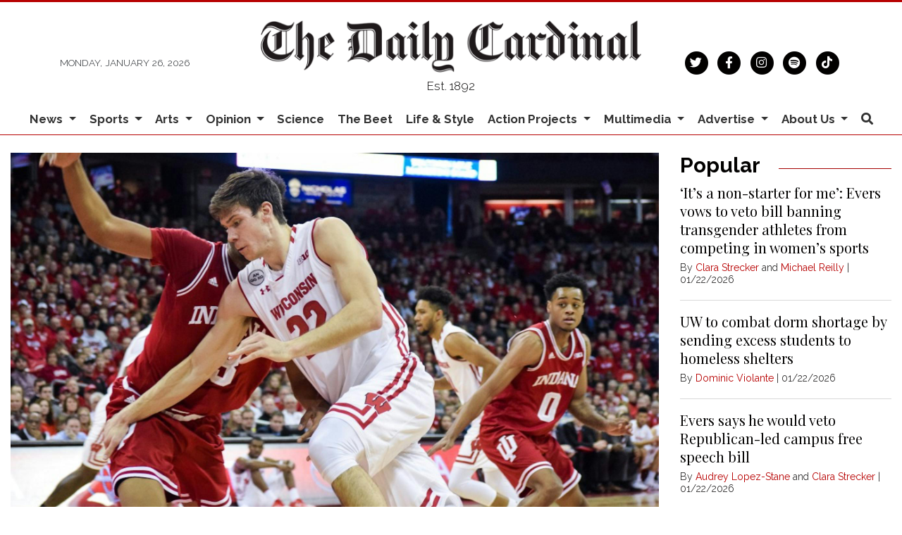

--- FILE ---
content_type: text/html; charset=utf-8
request_url: https://www.google.com/recaptcha/api2/aframe
body_size: 266
content:
<!DOCTYPE HTML><html><head><meta http-equiv="content-type" content="text/html; charset=UTF-8"></head><body><script nonce="qEH_I85PouJhI0S6TSYcrg">/** Anti-fraud and anti-abuse applications only. See google.com/recaptcha */ try{var clients={'sodar':'https://pagead2.googlesyndication.com/pagead/sodar?'};window.addEventListener("message",function(a){try{if(a.source===window.parent){var b=JSON.parse(a.data);var c=clients[b['id']];if(c){var d=document.createElement('img');d.src=c+b['params']+'&rc='+(localStorage.getItem("rc::a")?sessionStorage.getItem("rc::b"):"");window.document.body.appendChild(d);sessionStorage.setItem("rc::e",parseInt(sessionStorage.getItem("rc::e")||0)+1);localStorage.setItem("rc::h",'1769486727794');}}}catch(b){}});window.parent.postMessage("_grecaptcha_ready", "*");}catch(b){}</script></body></html>

--- FILE ---
content_type: text/javascript;charset=UTF-8
request_url: https://www.dailycardinal.com/b/e.js
body_size: 709
content:
var _ceo = _ceo || {};

console.log("Starting integration for car");
console.log("FP", "c4fc95a7-aa4a-4ed9-b728-26e3c6a21b4c");
console.log("REF", "https://www.dailycardinal.com/article/2017/12/wisconsin-returns-to-non-conference-play-looking-for-road-win-over-temple?ct=content_open&amp;cv=cbox_latest");

window.addEventListener('DOMContentLoaded', function() {
    var _closer = document.getElementById('__ceo-debug-message-close');
    var _opener = document.getElementById('__ceo-debug-message-open');
    var _container = document.getElementById('__ceo-debug-message');

    var el = document.getElementById('__ceo-8B7A2F29-C494-4EAA-9D3D-93356FF6FB40');

    if (el) {
        window._ceo.BlockerEnabled = true;
    } else {
        window._ceo.BlockerEnabled = false;
    }

            
    if (!_container) {
        return;
    }

    _closer.addEventListener('click', function(e) {
        e.preventDefault();
        _container.classList.add('message-collapse');
    });
    _opener.addEventListener('click', function(e) {
        e.preventDefault();
        _container.classList.remove('message-collapse');
    });
});
